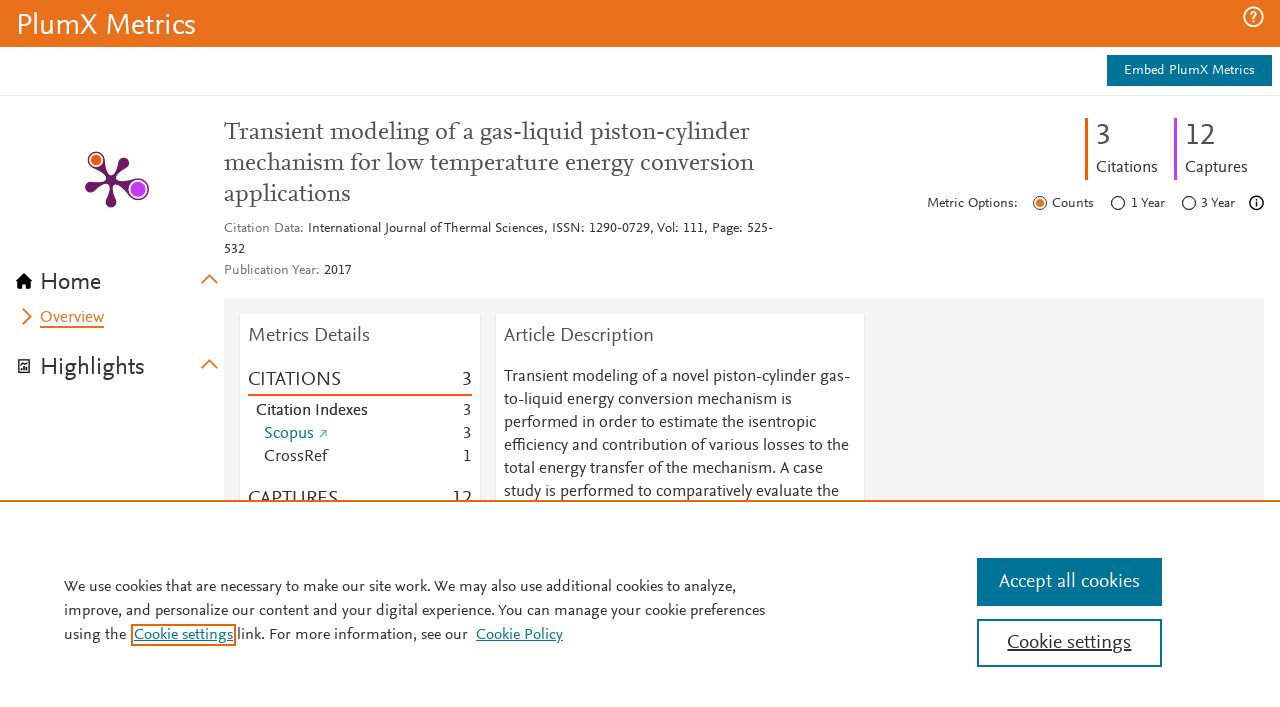

--- FILE ---
content_type: application/x-javascript;charset=utf-8
request_url: https://smetrics.elsevier.com/id?d_visid_ver=4.5.2&d_fieldgroup=A&mcorgid=4D6368F454EC41940A4C98A6%40AdobeOrg&mid=02426678003666161680037106332355326053&ts=1769216155380
body_size: -37
content:
{"mid":"02426678003666161680037106332355326053"}